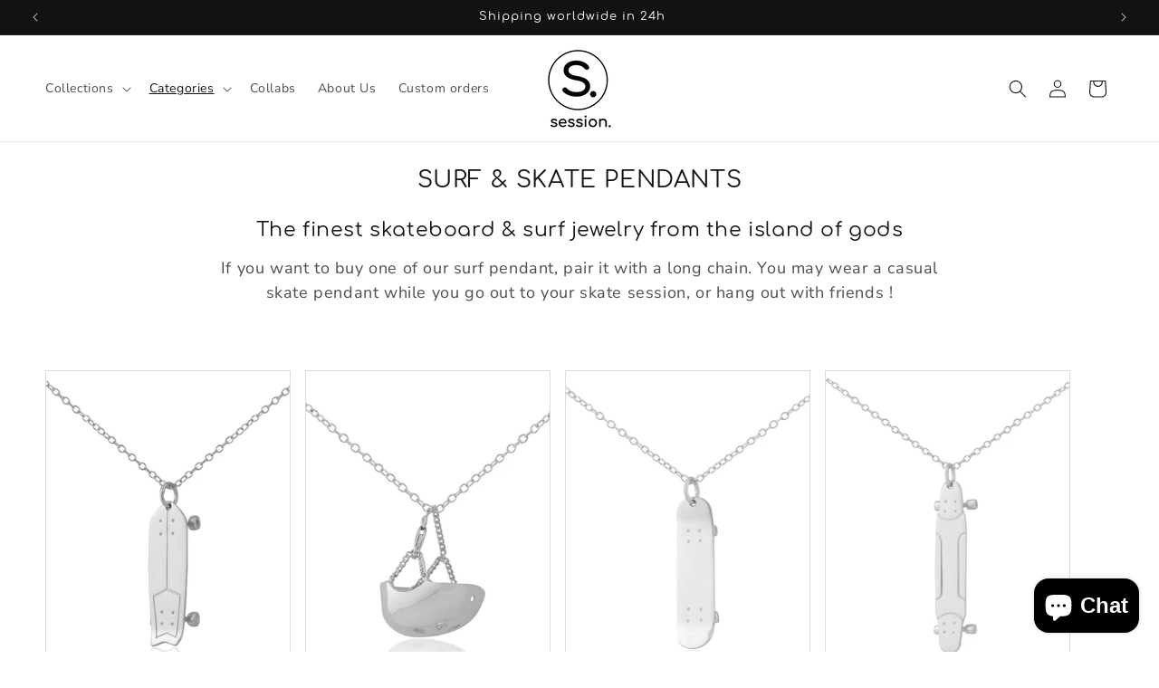

--- FILE ---
content_type: text/css
request_url: https://session-jewelry.com/cdn/shop/t/5/assets/custom.css?v=23891136154257877681742786237
body_size: 66
content:
@font-face{font-family:Comfortaa;src:url(/cdn/shop/files/comfortaa-regular.woff2?v=1664192820) format("woff2"),url(/cdn/shop/files/comfortaa-regular.woff?v=1664192820) format("woff")}:root{--font-heading-family: "Comfortaa"}.ui-state-default,.ui-widget-content .ui-state-default,.ui-widget-header .ui-state-default,.ui-button,html .ui-button.ui-state-disabled:hover,html .ui-button.ui-state-disabled:active{border:none;background:transparent;font-weight:400;color:#555}.ui-widget-content{border:none;color:#222}.ui-state-active,.ui-widget-content .ui-state-active,.ui-widget-header .ui-state-active,a.ui-button:active,.ui-button:active,.ui-button.ui-state-active:hover{border:none;font-weight:400;color:#212121}.ui-icon{float:right}:focus{outline:none}.ui-accordion .ui-accordion-content{padding:1em 1.2em}.ui-accordion-content p:empty{display:none}h4.head-accordion.first{display:block;cursor:pointer;position:relative;margin:2px 0 0;padding:.5em .5em .5em .7em;font-size:100%;text-decoration:underline;text-underline-position:under}.ui-accordion .ui-accordion-header.head-accordion,h4.head-accordion.first{margin:20px 0}.ui-accordion .ui-accordion-header{display:block;cursor:pointer;position:relative}.ui-accordion-header{margin:6px 0;padding:10px 8px;border-top:#f0f0f0 1px solid}.ui-icon-plus{background-position:-16px -128px}.ui-icon-minus{background-position:-48px -128px}.ui-icon,.ui-widget-content .ui-icon,.ui-state-active .ui-icon,.ui-button:active .ui-icon{background-image:url(https://code.jquery.com/ui/1.12.1/themes/base/images/ui-icons_444444_256x240.png)}.ui-icon{width:16px;height:18px}.ui-icon{display:inline-block;vertical-align:middle;margin-top:0;position:relative;text-indent:-99999px;overflow:hidden;background-repeat:no-repeat}h4.ui-accordion-header{margin-bottom:0;margin-top:0}.ui-accordion-header-icon.ui-icon{margin-top:0}.ProductForm~.ProductMeta__Description h4{font-size:12px}.ui-accordion .ui-accordion-content{padding-left:8px}.ui-accordion-content img{margin:0}h4.ui-accordion-header{font-size:14px!important}.product__title h1{font-size:22px}.rte ul,.rte ol{list-style-position:outside}.footer-block__newsletter.footer-block__details-content{text-align:left}.collection-hero__text-wrapper{text-align:center}.collection-hero__description.rte{margin:auto;max-width:100%}.collection.page-width~.collection-hero__inner{padding-top:5rem}@media screen and (min-width: 750px){.main-blog .blog-articles{grid-template-columns:repeat(3,1fr)}}.pp-icon img{width:100%;max-width:200px;margin:auto;display:block}.one-half-column-left{width:48%;float:left}.one-half-column-right{width:48%;float:right}@media only screen and (max-width: 600px){.one-half-column-left,.one-half-column-right,.one-third-column,.one-third-column-last{float:none;width:100%;margin-right:0}}h1.main-page-title,.collection-hero__title{font-size:26px;text-align:center}.collection-hero__description.rte h1{font-size:22px!important}.collection-hero__description.rte h1 strong{font-weight:400}.collection-hero__description.rte{max-width:800px;margin:auto}
/*# sourceMappingURL=/cdn/shop/t/5/assets/custom.css.map?v=23891136154257877681742786237 */


--- FILE ---
content_type: text/javascript
request_url: https://session-jewelry.com/cdn/shop/t/5/assets/custom.js?v=171848206535555400891742483987
body_size: -644
content:
document.addEventListener("DOMContentLoaded", function(event) {
  var contentBottom = document.getElementById('custom-content-bottom');
  var textContentBottom = document.getElementById('content-bottom-write');
  
  // add content in div 
  contentBottom.innerHTML = textContentBottom.innerHTML;

  // remove
  textContentBottom.remove();
});